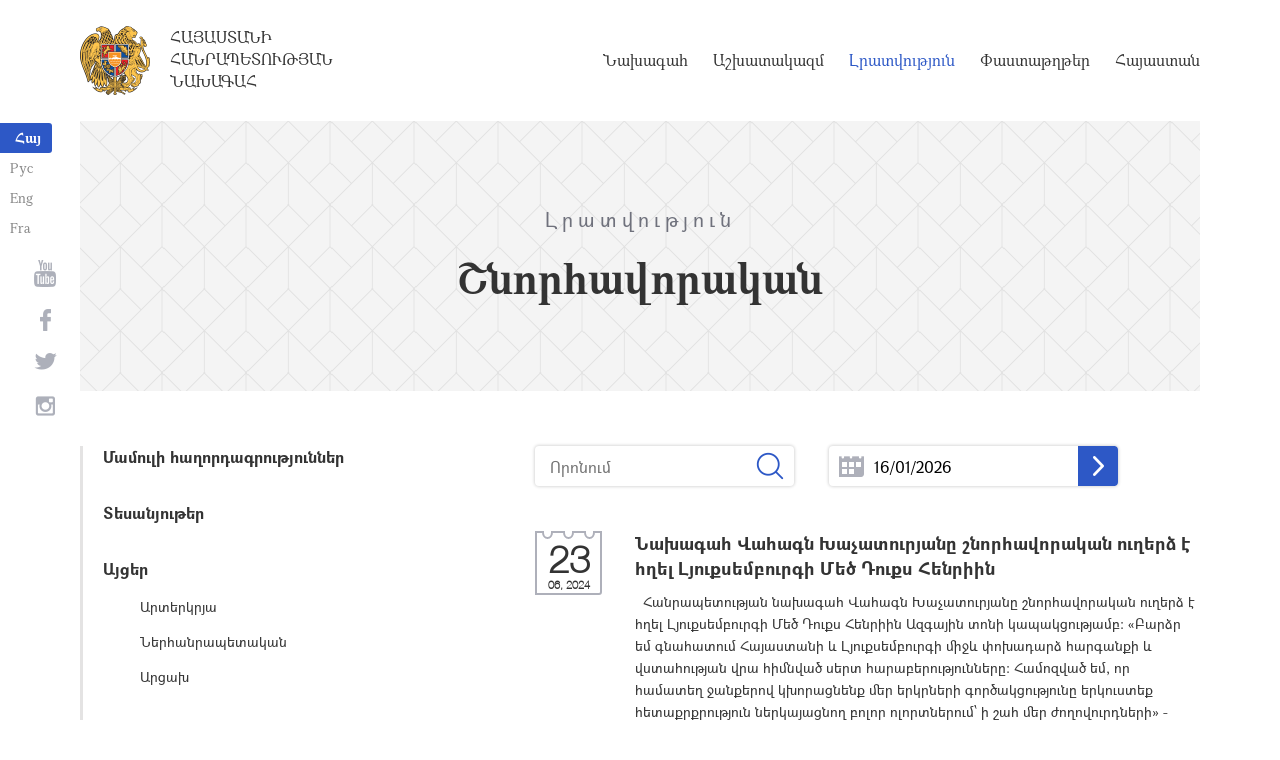

--- FILE ---
content_type: text/html; charset=UTF-8
request_url: https://www.president.am/hy/congratulatory/page/14/
body_size: 5765
content:
<!DOCTYPE html>
<!--[if lte IE 1]>
##########################################################################
#
#                  _           _     _             _    _      _ _
#                 (_)         | |   | |           | |  | |    | (_)
#  _ __  _ __ ___  _  ___  ___| |_  | |__  _   _  | |__| | ___| |___  __
# | '_ \| '__/ _ \| |/ _ \/ __| __| | '_ \| | | | |  __  |/ _ \ | \ \/ /
# | |_) | | | (_) | |  __/ (__| |_  | |_) | |_| | | |  | |  __/ | |>  <
# | .__/|_|  \___/| |\___|\___|\__| |_.__/ \__, | |_|  |_|\___|_|_/_/\_\
# | |            _/ |                       __/ |
# |_|           |__/                       |___/
#
# URL: https://www.helix.am
#
##########################################################################
<![endif]-->
<html lang="hy">
<head>
    <meta charset="utf-8" />
    <meta name="viewport" content="width=device-width" />
    <meta name="description" content="" />
    <meta name="keywords" content="" />
    <meta property="og:title" content="" />
    <meta property="og:description" content="" />
    <meta property="og:image" content="/img/og-image-hy.png" />    <meta property="og:type" content="website" />
    <meta name="format-detection" content="telephone=no" />
	<meta http-equiv="imagetoolbar" content="no" />
   <title>Շնորհավորական - Լրատվություն - Հայաստանի Հանրապետության Նախագահ</title>
    <link rel="icon" href="/favicon.png" />
    <link rel="shortcut icon" href="/favicon.ico" />
    <link rel="stylesheet" href="/build/css/app-1622731193038.css" />
    <link rel="apple-touch-icon" sizes="57x57" href="/img/apple-touch-icon-57x57.png" />
    <link rel="apple-touch-icon" sizes="72x72" href="/img/apple-touch-icon-72x72.png" />
    <link rel="apple-touch-icon" sizes="114x114" href="/img/apple-touch-icon-114x114.png" />
    <link rel="alternate" type="application/rss+xml" title="RSS" href="/rss/?l=hy" />
    <script src="/build/js/top-libs-1622731193038.js"></script>
        <script type="text/javascript">
	  var _gaq = _gaq || [];
	  _gaq.push(['_setAccount', 'UA-201949-9']);
	  _gaq.push(['_trackPageview']);
	
	  (function() {
	    var ga = document.createElement('script'); ga.type = 'text/javascript'; ga.async = true;
	    ga.src = ('https:' == document.location.protocol ? 'https://ssl' : 'http://www') + '.google-analytics.com/ga.js';
	    var s = document.getElementsByTagName('script')[0]; s.parentNode.insertBefore(ga, s);
	  })();
	
	</script>
	<script type='text/javascript' src='https://platform-api.sharethis.com/js/sharethis.js#property=5e216931b3dbab0012fc4d44&product=inline-share-buttons&cms=sop' async='async'></script>
</head>
<body>
	
<header>
	<!--sphider_noindex-->
    <div class="top-box">
        <div class="center center--1740 clear-fix">

            <ul class="language-list">
	             <li class="language-list__item">
                    <a href="/hy/congratulatory/page/14/" class="language-list__link db fs14 grapalat-mariam-bold">Հայ</a>
                </li>
                <li class="language-list__item">
                    <a href="/ru/congratulatory/page/14/" class="language-list__link db fs14 grapalat-mariam-regular">Рус</a>
                </li>
               
                <li class="language-list__item">
                    <a href="/en/congratulatory/page/14/" class="language-list__link db fs14 grapalat-mariam-regular">Eng</a>
                </li>
                
                <li class="language-list__item">
                    <a href="/fr/congratulatory/page/14/" class="language-list__link db fs14 grapalat-mariam-regular">Fra</a>
                </li>

            </ul>

            <a href="/hy/" class="top-box__logo-link fl sprite-b db pr tu grapalat-mariam-regular">Հայաստանի Հանրապետության Նախագահ</a>

            <div class="top-box__right fr">
			
                <!--<button id="show-search-form" class="search-btn fr sprite" type="button"></button>
                <form action="/hy/search/" class="search-form fr dn" autocomplete="off" id="search-hov">
 	                  <div class="search-form__box pr">
                        <input class="search-form__input fs18" id="kw" type="text" name="query_t" placeholder="Որոնում" autocomplete="off" />
                        <input type="hidden" value="1" name="search" />
                        <button class="search-btn sprite" type="submit"></button>
                    </div>
                </form>-->
               
                <nav class="menu fr">
                    <ul class="menu__list">
													<li class="menu__item ver-top-box"><a class="menu__link db grapalat-mariam-regular" href="/hy/Vahagn-Khachaturyan-bio/">Նախագահ</a></li>
													<li class="menu__item ver-top-box"><a class="menu__link db grapalat-mariam-regular" href="/hy/staff/">Աշխատակազմ</a></li>
													<li class="menu__item ver-top-box"><a class="menu__link menu__link--active db grapalat-mariam-regular" href="/hy/press-release/">Լրատվություն</a></li>
													<li class="menu__item ver-top-box"><a class="menu__link db grapalat-mariam-regular" href="/hy/decrees/">Փաստաթղթեր</a></li>
													<li class="menu__item ver-top-box"><a class="menu__link db grapalat-mariam-regular" href="/hy/general-information/">Հայաստան</a></li>
						                    </ul>
                </nav>
                <div id="burger" class="dn pr">
                    <div class="lines line-1"></div>
                    <div class="lines line-2"></div>
                    <div class="lines line-3"></div>
                </div>
            </div>

        </div>
    </div>
	<!--/sphider_noindex-->
</header>
<main>    <div class="page-header">
        <div class="center center--1740">
            <div class="page-header__inner tc">
                <span class="page-header__category fs20 ver-top-box">Լրատվություն</span>
                <h2 class="page-header__title fs42 grapalat-mariam-bold">Շնորհավորական</h2>
            </div>
        </div>
    </div>

    <div class="inner-wrapper">
		
        <div class="center center--1740 clear-fix">
            <!--sphider_noindex-->
            <div class="inner-wrapper__left fl">
				<div class="inner-wrapper__menu-toggle fb sprite-b pr select-none dn"></div><ul class="inner-wrapper__list"><li class="inner-wrapper__list-item"><a href="/hy/press-release/" class="inner-wrapper__list-link db fb pr">Մամուլի հաղորդագրություններ  </a></li><li class="inner-wrapper__list-item"><a href="/hy/videos/" class="inner-wrapper__list-link db fb pr">Տեսանյութեր</a></li><li class="inner-wrapper__list-item"><a href="/hy/foreign-visits/" class="inner-wrapper__list-link db fb pr">Այցեր</a><ul class="inner-wrapper__second-list"><li class="inner-wrapper__second-list-item"><a class="inner-wrapper__second-list-link db fs14" href="/hy/foreign-visits/">Արտերկրյա </a></li><li class="inner-wrapper__second-list-item"><a class="inner-wrapper__second-list-link db fs14" href="/hy/domestic-visits/">Ներհանրապետական</a></li><li class="inner-wrapper__second-list-item"><a class="inner-wrapper__second-list-link db fs14" href="/hy/Artsakh-visits/">Արցախ</a></li></ul></li><li class="inner-wrapper__list-item"><a href="/hy/statements-and-messages/" class="inner-wrapper__list-link db fb pr">Ելույթներ, ուղերձներ և հայտարարություններ</a></li><li class="inner-wrapper__list-item"><a href="/hy/interviews-and-press-conferences/" class="inner-wrapper__list-link db fb pr">Հարցազրույցներ և մամուլի ասուլիսներ</a></li><li class="inner-wrapper__list-item"><a href="/hy/condolence/" class="inner-wrapper__list-link db fb pr">Հեռագրեր և ուղերձներ     </a><ul class="inner-wrapper__second-list"><li class="inner-wrapper__second-list-item"><a class="inner-wrapper__second-list-link db fs14 inner-wrapper__second-list-link--active" href="/hy/congratulatory/">Շնորհավորական</a></li><li class="inner-wrapper__second-list-item"><a class="inner-wrapper__second-list-link db fs14" href="/hy/condolence/">Ցավակցական</a></li></ul></li><li class="inner-wrapper__list-item"><a href="/hy/announcements/" class="inner-wrapper__list-link db fb pr">Հայտարարություններ</a></li></ul>            </div>
            <!--/sphider_noindex-->
            <div class="inner-wrapper__right">

                					
																				

	<!--sphider_noindex-->
	<div id="inner-search">
		<form id="search-by-keyword" action="/hy/congratulatory/search/" class="filter-form ver-top-box">
	        <div class="filter-form__box pr">
	            <input class="filter-form__input fs16" name="search_q" id="search_q" type="text" placeholder="Որոնում" value="" />
	            <button type="submit" class="filter-form__btn sprite"></button>
	        </div>
	    </form>
		
		
		<form id="search-by-date" action="/hy/congratulatory/search/" class="filter-form ver-top-box">
	        <div class="filter-form__box pr">
	            <input class="filter-form__input fs16 picker"  readonly="readonly" name="search_date" id="search_date" type="text" placeholder="16/01/2026" value="16/01/2026" />
	             <button type="submit" class="filter-form__arrow sprite-b center-center-before"></button>
	        </div>
	    </form>
		
		<div class="clear-both"></div>
	</div>
	<!--/sphider_noindex-->

<!--sphider_noindex-->	
				
		
<ul class="list">
        <li class="list__item">
        <div class="list__wrapper pr">
            <div class="date-cub date-cub--small date-cub--gray pr tc">
                <div class="date-cub__dots">
                    <div class="date-cub__dots--center"></div>
                </div>
                <div class="date-cub__number fs38 helvetica-neue">23</div>
                <div class="date-cub__points fs11 helvetica-neue">06, 2024</div>
            </div>
            <a href="/hy/congratulatory/item/2024/06/23/President-Vahagn-Khachaturyan-sent-a-congratulation-letter/" class="list__link db pr">
                                <span class="list__inner-wrapper db">
                    <span class="list__title db fb fs18">Նախագահ Վահագն Խաչատուրյանը շնորհավորական ուղերձ է հղել Լյուքսեմբուրգի Մեծ Դուքս Հենրիին</span>
                    <span class="list__text db fs14">
                    						 &nbsp; 
 Հանրապետության նախագահ Վահագն Խաչատուրյանը շնորհավորական ուղերձ է հղել Լյուքսեմբուրգի Մեծ Դուքս Հենրիին Ազգային տոնի կապակցությամբ։ 
  &laquo;Բարձր եմ գնահատում Հայաստանի և Լյուքսեմբուրգի միջև փոխադարձ հարգանքի և վստահության վրա հիմնված սերտ հարաբերությունները:  
  Համոզված եմ, որ համատեղ ջանքերով կխորացնենք մեր երկրների գործակցությունը երկուստեք հետաքրքրություն ներկայացնող բոլոր ոլորտներում՝ ի շահ մեր ժողովուրդների&raquo;  - մասնավորապես ասվում է նախագահ Խաչատուրյանի...
					                    </span>
                </span>
            </a>
        </div>
    </li>
       <li class="list__item">
        <div class="list__wrapper pr">
            <div class="date-cub date-cub--small date-cub--gray pr tc">
                <div class="date-cub__dots">
                    <div class="date-cub__dots--center"></div>
                </div>
                <div class="date-cub__number fs38 helvetica-neue">15</div>
                <div class="date-cub__points fs11 helvetica-neue">06, 2024</div>
            </div>
            <a href="/hy/congratulatory/item/2024/06/15/President-Vahagn-Khachaturyan-sent-a-congratulation-letter/" class="list__link db pr">
                                <span class="list__inner-wrapper db">
                    <span class="list__title db fb fs18">Նախագահ Վահագն Խաչատուրյանը շնորհավորական ուղերձ է հղել Չարլզ Երրորդին ազգային տոնի առթիվ</span>
                    <span class="list__text db fs14">
                    						 Հանրապետության նախագահ Վահագն Խաչատուրյանը շնորհավորական ուղերձ է հղել Մեծ Բրիտանիայի և Հյուսիսային Իռլանդիայի Միացյալ Թագավորության թագավոր Չարլզ Երրորդին ազգային տոնի՝ Ձերդ Մեծության ծննդյան օրվա կապակցությամբ: 
 
Ողերձում ասվում է. 
  
&laquo;Ջերմորեն շնորհավորում եմ Մեծ Բրիտանիայի և Հյուսիսային Իռլանդիայի Միացյալ Թագավորության ազգային տոնի՝ Ձերդ Մեծության ծննդյան օրվա առթիվ՝ մաղթելով Ձեզ քաջառողջություն և արևշատություն, իսկ Միացյալ Թագավորության բարեկամ ժողովրդին՝ խաղաղություն և...
					                    </span>
                </span>
            </a>
        </div>
    </li>
       <li class="list__item">
        <div class="list__wrapper pr">
            <div class="date-cub date-cub--small date-cub--gray pr tc">
                <div class="date-cub__dots">
                    <div class="date-cub__dots--center"></div>
                </div>
                <div class="date-cub__number fs38 helvetica-neue">15</div>
                <div class="date-cub__points fs11 helvetica-neue">06, 2024</div>
            </div>
            <a href="/hy/congratulatory/item/2024/06/15/President-Vahagn-Khachaturyan-sent-a-congratulation-letter-to-the-President-of-China/" class="list__link db pr">
                                <span class="list__inner-wrapper db">
                    <span class="list__title db fb fs18">Նախագահ Վահագն Խաչատուրյանը շնորհավորել է Չինաստանի նախագահ Սի Ծինփինին</span>
                    <span class="list__text db fs14">
                    						 Հանրապետության նախագահ Վահագն Խաչատուրյանը շնորհավորական ուղերձ է հղել Չինաստանի Ժողովրդական Հանրապետության նախագահ 
Սի Ծինփինին ծննդյան օրվա կապակցությամբ: 
 
Ուղերձում ասվում է. 
  &laquo;Ակնհայտ է, որ Ձեր ղեկավարությամբ Չինաստանի Ժողովրդական Հանրապետությունը տպավորիչ արդյունքների է հասել՝ առաջընթաց գրանցելով տարբեր բնագավառներում և արձանագրելով անշեղ զարգացում։ 
 
Հայաստանը մեծապես կարևորում է Չինաստանի հետ առկա ավանդական բարեկամական հարաբերությունները, բազմոլորտ համագործակցությունը...
					                    </span>
                </span>
            </a>
        </div>
    </li>
       <li class="list__item">
        <div class="list__wrapper pr">
            <div class="date-cub date-cub--small date-cub--gray pr tc">
                <div class="date-cub__dots">
                    <div class="date-cub__dots--center"></div>
                </div>
                <div class="date-cub__number fs38 helvetica-neue">12</div>
                <div class="date-cub__points fs11 helvetica-neue">06, 2024</div>
            </div>
            <a href="/hy/congratulatory/item/2024/06/12/President-Vahagn-Khachaturyan-sent-a-congratulation-letter-to-the-President-of-Russia/" class="list__link db pr">
                                <span class="list__inner-wrapper db">
                    <span class="list__title db fb fs18">Նախագահ Վահագն Խաչատուրյանը շնորհավորական ուղերձ է հղել Ռուսաստանի նախագահ Վլադիմիր Պուտինին</span>
                    <span class="list__text db fs14">
                    						 Հանրապետության նախագահ Վահագն Խաչատուրյանը շնորհավորական ուղերձ է հղել Ռուսաստանի Դաշնության նախագահ Վլադիմիր Պուտինին՝ Ռուսաստանի օրվա առթիվ: 
  &laquo;Համոզված եմ, որ մեր ժողովուրդների միջև ձևավորված բարեկամական հարաբերությունները, որոնք զարգացել են դարերի ընթացքում, ամուր հիմք են հայ-ռուսական համագործակցության և միջպետական կապերի ընդլայնման համար:  
  Մաղթում եմ Ձեզ, հարգելի Վլադիմիր Վլադիմիրի, առողջություն և բարեկեցություն, իսկ Ռուսաստանի եղբայրական ժողովրդին՝ երջանկություն և...
					                    </span>
                </span>
            </a>
        </div>
    </li>
       <li class="list__item">
        <div class="list__wrapper pr">
            <div class="date-cub date-cub--small date-cub--gray pr tc">
                <div class="date-cub__dots">
                    <div class="date-cub__dots--center"></div>
                </div>
                <div class="date-cub__number fs38 helvetica-neue">12</div>
                <div class="date-cub__points fs11 helvetica-neue">06, 2024</div>
            </div>
            <a href="/hy/congratulatory/item/2024/06/12/President-Vahagn-Khachaturyan-sent-a-congratulation-letter/" class="list__link db pr">
                                <span class="list__inner-wrapper db">
                    <span class="list__title db fb fs18">Նախագահ Վահագն Խաչատուրյանը շնորհավորական ուղերձ է հղել Ֆիլիպինների նախագահ Ֆերդինանդ Ռոմուալդես Մարկոս Կրտսերին</span>
                    <span class="list__text db fs14">
                    						 Հանրապետության նախագահ Վահագն Խաչատուրյանը շնորհավորական ուղերձ է հղել Ֆիլիպինների Հանրապետության նախագահ Ֆերդինանդ Ռոմուալդես Մարկոս Կրտսերին ազգային տոնի՝ Անկախության օրվա կապակցությամբ: 
  &laquo;Հայաստանը կարևորում է Ֆիլիպինների հետ ջերմ և բարեկամական հարաբերությունների զարգացումն ու խորացումը:  
  Լիահույս եմ, որ համատեղ ջանքերով կընդլայնենք և նոր մակարդակի կբարձրացնենք մեր երկրների միջև առկա համագործակցությունը՝ ի շահ մեր ժողովուրդների&raquo;,-&nbsp; մասնավորապես ասվում է նախագահ...
					                    </span>
                </span>
            </a>
        </div>
    </li>
       <li class="list__item">
        <div class="list__wrapper pr">
            <div class="date-cub date-cub--small date-cub--gray pr tc">
                <div class="date-cub__dots">
                    <div class="date-cub__dots--center"></div>
                </div>
                <div class="date-cub__number fs38 helvetica-neue">10</div>
                <div class="date-cub__points fs11 helvetica-neue">06, 2024</div>
            </div>
            <a href="/hy/congratulatory/item/2024/06/10/President-Vahagn-Khachaturyan-sent-a-congratulation-letter-/" class="list__link db pr">
                                <span class="list__inner-wrapper db">
                    <span class="list__title db fb fs18">Նախագահ Վահագն Խաչատուրյանը շնորհավորական ուղերձ է հղել Պորտուգալական Հանրապետության նախագահ Մարսելու Ռեբելու Դե Սոուզային</span>
                    <span class="list__text db fs14">
                    						 Հանրապետության նախագահ Վահագն Խաչատուրյանը շնորհավորական ուղերձ է հղել Պորտուգալական Հանրապետության նախագահ Մարսելու Ռեբելու Դե Սոուզային ազգային տոնի՝ Պորտուգալիայի օրվա կապակցությամբ։ 
  
&laquo;Հայաստանը մեծապես կարևորում է Պորտուգալիայի հետ բարեկամական հարաբերությունները, որոնք ամուր հիմք են ինչպես երկկողմ, այնպես էլ բազմակողմ հարթակներում փոխշահավետ և արդյունավետ համագործակցության զարգացման և խորացման համար:  
  Վստահ եմ, որ համատեղ ջանքերով կհարստացնենք հայ-պորտուգալական...
					                    </span>
                </span>
            </a>
        </div>
    </li>
   </ul>

	<div class="paging"><div class="paging__arrow-item paging__arrow-first-item ver-top-box"><a class="paging__arrow paging__prev db pr sprite-b center-center-before" href="/hy/congratulatory/page/13/" title="&larr; Նախորդ"></a></div><div class="paging__middle-box ver-top-box tc"><div class="paging__item ver-top-box"><a class="paging__link db fb" href="/hy/congratulatory/page/1/">1</a></div><div class="paging__item ver-top-box"><span class="paging__link paging__link-dots db">...</span></div><div class="paging__item ver-top-box"><a class="paging__link db fb paging__link--active" href="/hy/congratulatory/page/14/">14</a></div><div class="paging__item ver-top-box"><a class="paging__link db fb" href="/hy/congratulatory/page/15/">15</a></div><div class="paging__item ver-top-box"><a class="paging__link db fb" href="/hy/congratulatory/page/16/">16</a></div><div class="paging__item ver-top-box"><a class="paging__link db fb" href="/hy/congratulatory/page/17/">17</a></div><div class="paging__item ver-top-box"><a class="paging__link db fb" href="/hy/congratulatory/page/18/">18</a></div><div class="paging__item ver-top-box"><a class="paging__link db fb" href="/hy/congratulatory/page/19/">19</a></div><div class="paging__item ver-top-box"><a class="paging__link db fb" href="/hy/congratulatory/page/20/">20</a></div><div class="paging__item ver-top-box"><a class="paging__link db fb" href="/hy/congratulatory/page/21/">21</a></div><div class="paging__item ver-top-box"><a class="paging__link db fb" href="/hy/congratulatory/page/22/">22</a></div><div class="paging__item ver-top-box"><a class="paging__link db fb" href="/hy/congratulatory/page/23/">23</a></div><div class="paging__item ver-top-box"><a class="paging__link db fb" href="/hy/congratulatory/page/24/">24</a></div><div class="paging__item ver-top-box"><span class="paging__link paging__link-dots db">...</span></div><div class="paging__item ver-top-box"><a class="paging__link db fb" href="/hy/congratulatory/page/293/">293</a></div></div><div class="paging__arrow-item paging__arrow-last-item ver-top-box"><a class="paging__arrow paging__next db pr sprite-b center-center-before" href="/hy/congratulatory/page/15/" title="Հաջորդ &rarr;"></a></div></div>
<!--/sphider_noindex-->

	


											                <div class="soc-box">
                                    </div>

            </div>
        </div>

    </div>

</main>

<footer>
	<!--sphider_noindex-->
    <div class="center center--1740">
        <div class="bottom-info-box clear-fix">
            <div class="bottom-info-box__subscribe-box fr">

                <form action="#" method="post" class="subscribe-form" id="mailing_list">

                    <div class="subscribe-form__title ver-top-box fb fs22">Բաժանորդագրություն</div>
                    <div class="subscribe-form__box ver-top-box pr">
                        <input autocomplete="off" class="subscribe-form__input fs18" type="text" name="email" placeholder="էլփոստ" />
                        <input type="hidden" name="language" value="hy" />
                        <div class="form-error-text fs12"></div>
                        <div class="form-ok-text fs12"></div>
                        <button class="blue-btn blue-btn--send sprite-b center-center-before" type="submit"></button>
                    </div>

                    <script>
	                window.addEventListener('DOMContentLoaded', function(){
	                    $("#mailing_list").submit(function() {
		                    var subscribeBtn = $('.subscribe-form .blue-btn');
		                    subscribeBtn.attr('disabled', 'disabled');
		                    $(".subscribe-form__box").removeClass('form-error');
		                    $(".subscribe-form__box .form-error-text, .subscribe-form__box .form-ok-text").html('');
							$.post('/ajax/subscribe/', $("#mailing_list").serialize(), function(data) {
								if(data.error) {
									$(".subscribe-form__box").addClass('form-error');
									$(".subscribe-form__box .form-error-text").html(data.error);
								}
								if(data.ok) {
									$(".subscribe-form__box .subscribe-form__input").val('');
									$(".subscribe-form__box .form-ok-text").html(data.ok);
								}
								subscribeBtn.removeAttr('disabled');
							})
							return false
						})
					});
                    </script>

                </form>
            </div>
            <p class="bottom-info-box__place fl fs12 sprite-b pr">Հասցե՝ Հայաստանի Հանրապետություն, ք. Երևան, 0024, 
Մարշալ Բաղրամյան պողոտա 26/1
</p>
        </div>

        <ul class="soc-list tc">
            <li class="soc-list__item">
                <a href="http://www.youtube.com/presidentpress" class="soc-list__link soc-list__link--yt ver-top-box fs14 sprite" target="_blank"></a>
            </li>
                        <li class="soc-list__item">
                <a href="https://www.facebook.com/ՀՀ-նախագահի-աշխատակազմ-Office-of-the-President-of-the-Republic-of-Armenia-259548888027722/" class="soc-list__link soc-list__link--fb ver-top-box fs14 sprite" target="_blank"></a>
            </li>
            <li class="soc-list__item">
                <a href="https://twitter.com/President_Arm" class="soc-list__link soc-list__link--tw ver-top-box fs14 sprite" target="_blank"></a>
            </li>
            <li class="soc-list__item">
                <a href="https://instagram.com/arm_president_office?igshid=YmMyMTA2M2Y=" class="soc-list__link soc-list__link--in ver-top-box fs14 sprite" target="_blank"></a>
            </li>
        </ul>

        <div class="bottom-box clear-fix">
            <ul class="bottom-box__list fr">
                <li class="bottom-box__item ver-top-box">
                    <a href="&#109;&#97;&#105;&#108;&#116;&#111;&#58;%77%65%62%6d%61%73%74%65%72@%70%72%65%73%69%64%65%6e%74.%61%6d" class="bottom-box__link db fs14">Վեբ մասնագետ</a>
                </li><li class="bottom-box__item ver-top-box">
                    <a href="/hy/links/" class="bottom-box__link db fs14">Հղումներ</a>
                </li><li class="bottom-box__item ver-top-box">
                    <a href="/hy/sitemap/" class="bottom-box__link db fs14">Կայքի քարտեզ</a>
                </li>
            </ul>
	            <p class="bottom-box__copyrights fl fs12 sprite-b pr"><a href="https://creativecommons.org/licenses/by-sa/3.0/" rel="external"><img src="https://mirrors.creativecommons.org/presskit/buttons/80x15/png/by-sa.png" width="80" height="15" alt="" ></a> <span class="arl">&copy;</span> 1999-2026 Հայաստանի Հանրապետության Նախագահի աշխատակազմ, Հեղինակային իրավունքները պաշտպանված են:</p>
        </div>
    </div>
	<!--/sphider_noindex-->
</footer>

<script src="/build/js/libs-1622731193038.js"></script>

</body>
</html>